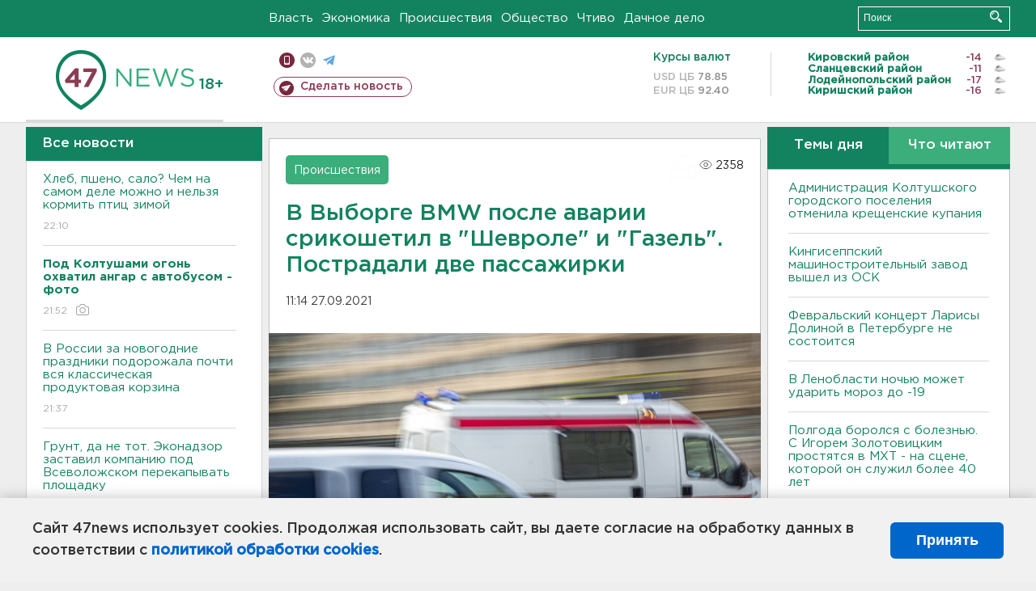

--- FILE ---
content_type: text/html; charset=UTF-8
request_url: https://47news.ru/articles/200643/
body_size: 18353
content:
<!DOCTYPE html>
<html xmlns="http://www.w3.org/1999/xhtml" prefix="og: http://ogp.me/ns#" lang="ru">
<head>
    <meta charset="UTF-8">
    <title>В Выборге BMW после аварии срикошетил в "Шевроле" и "Газель". Пострадали две пассажирки -- 27 сентября 2021 &#8250; Статьи &#8250;  47новостей из Ленинградской области</title>
    <meta name="viewport" content="width=device-width, initial-scale=1">
    <meta name="keywords" content="Ленинградская область, 47 новостей из Ленинградской области, власть, политика, бизнес, производство, общество, ЧП, происшествия, криминал, коммуникации, граница, среда обитания, досуг, культура, лесопромышленный комплекс, ЛПК Ленобласти, Северо-Европейский газопровод, СЕГ, Балтийская трубопроводная система, БТС, Бокситогорский район, Волосовский район, Волховский район, Всеволожский район, Выборгский район, Гатчинский район, Кингисеппский район, Киришский район, Кировский район, Лодейнопольский район, Ломоносовский район, Лужский район, Подпорожский район, Приозерский район, Сланцевский район, Сосновый Бор, Тихвинский район, Тосненский район, цитата дня, глас народа, 47News, Финляндия, Выборг, Форд-Всеволожск, ЛАЭС, Финский залив, Ладожское озеро, рыбаки на льдине">
    <meta name="description" content="Авария произошла после неловкого маневра.">
    <meta name="yandex-verification" content="60f81bf0b559655a">
    <meta name="yandex-verification" content="56562c0790546cc7">
    <meta name="google-site-verification" content="TFY-D1Ff-3Ecg_ZFNht2pYlTvtBeFznqqe2IVwvvYwk">
    <meta name="version" content="1.90.6">
    <meta property="og:title" content="В Выборге BMW после аварии срикошетил в &quot;Шевроле&quot; и &quot;Газель&quot;. Пострадали две пассажирки">
    <meta property="og:type" content="article" >
    <meta property="og:url" content="https://47news.ru/articles/200643/" >
    <meta property="og:image" content="https://i.47news.ru//titles/2021/09/20210927_vh3ng1nd0ax5v8kowojw.jpg" >
    <meta property="og:site_name" content="47 Новостей Ленинградской области" >
    <meta property="og:description" content="Авария произошла после неловкого маневра." >
        <link rel="apple-touch-icon" href="https://47news.ru/frontend/favicon/apple-touch-icon.png">
    <link rel="apple-touch-icon" sizes="57x57" href="https://47news.ru/frontend/favicon/apple-touch-icon-57x57.png">
    <link rel="apple-touch-icon" sizes="60x60" href="https://47news.ru/frontend/favicon/apple-touch-icon-60x60.png">
    <link rel="apple-touch-icon" sizes="72x72" href="https://47news.ru/frontend/favicon/apple-touch-icon-72x72.png">
    <link rel="apple-touch-icon" sizes="76x76" href="https://47news.ru/frontend/favicon/apple-touch-icon-76x76.png">
    <link rel="apple-touch-icon" sizes="114x114" href="https://47news.ru/frontend/favicon/apple-touch-icon-114x114.png">
    <link rel="apple-touch-icon" sizes="180x180" href="https://47news.ru/frontend/favicon/apple-touch-icon-180x180.png">
    <link rel="icon" type="image/png" sizes="16x16" href="https://47news.ru/frontend/favicon/favicon-16x16.png">
    <link rel="icon" type="image/png" sizes="32x32" href="https://47news.ru/frontend/favicon/favicon-32x32.png">
    <link rel="icon" type="image/png" sizes="192x192" href="https://47news.ru/frontend/favicon/android-chrome-192x192.png">
    <link rel="manifest" href="https://47news.ru/frontend/favicon/site.webmanifest">
    <link rel="mask-icon" href="https://47news.ru/frontend/favicon/safari-pinned-tab.svg" color="#1f9c75">
    <link rel="shortcut icon" href="https://47news.ru/frontend/favicon/favicon.ico">
    <meta name="msapplication-TileColor" content="#00aba9">
    <meta name="msapplication-TileImage" content="https://47news.ru/frontend/favicon/mstile-144x144.png">
    <meta name="msapplication-config" content="https://47news.ru/frontend/favicon/browserconfig.xml">
    <meta name="theme-color" content="#ffffff">
    <script>
        var timerMainBannerId = 0;
        var fqdn = '47news.ru';
        var scheme = 'https://';
        var domain_assets = 'https://47news.ru';
    </script>
            <!-- Yandex.Metrika counter -->
    <script>
        (function(m,e,t,r,i,k,a){ m[i]=m[i]||function() { (m[i].a=m[i].a||[]).push(arguments) };
            m[i].l=1*new Date();k=e.createElement(t),a=e.getElementsByTagName(t)[0],k.async=1,k.src=r,a.parentNode.insertBefore(k,a)})
        (window, document, "script", "https://mc.yandex.ru/metrika/tag.js", "ym");
        ym(5777860, "init", {
            clickmap:true,
            trackLinks:true,
            accurateTrackBounce:true,
            webvisor:true
        });
    </script>
    <noscript><div><img src="https://mc.yandex.ru/watch/5777860" style="position:absolute; left:-9999px;" alt=""></div></noscript>
    <!-- /Yandex.Metrika counter -->
    <!-- Adfox bidding -->
<script async src="https://yandex.ru/ads/system/header-bidding.js"></script>
    <script src="/frontend/adfox/adfox_bidding_main.js"></script>
<!-- Yandex Native Ads -->
<script>window.yaContextCb = window.yaContextCb || []</script>
<script src="https://yandex.ru/ads/system/context.js" async></script>
<!-- Adfox: END -->
                <script async src="https://widget.sparrow.ru/js/embed.js" data-comment="traffic exchange network script: sparrow"></script>
    <script async src="https://cdn.tds.bid/bid.js" type="text/javascript"></script>
    <link href="/frontend/css/style.css" rel="stylesheet" type="text/css" >
    <link href="/frontend/fonts.css" rel="stylesheet" type="text/css" >
            <script src="https://47news.ru/frontend/js.jquery/jquery-1.12.4.min.js"></script>
        <script src="https://47news.ru/frontend/js.jquery/jquery.form.4.2.2.js"></script>
        <script src="https://47news.ru/frontend/js.jquery/jquery.mousewheel.js"></script>
        <script src="https://47news.ru/frontend/js.jquery/jquery.jscrollpane.min.js"></script>
        <link rel="stylesheet" href="https://47news.ru/frontend/js.jquery/jquery.jscrollpane.css" type="text/css">
        <script src="https://47news.ru/frontend/js.jquery/jquery.waitforimages.min.js"></script>
        <script src="/frontend/js.jquery/jquery.cookie.js"></script>
    <script>
        var GLOBAL_FEATURE_GREENHEAD_SCROLLABLE =  true ;
        var GLOBAL_FEATURE_BANNERHEIGHT_701 = 250;
    </script>
        <script src="/frontend/js.jquery/jquery.paginator.js?v=1.90.6"></script>
    <script src="/frontend/js/core.js?v=1.90.6"></script>
    <script src="/frontend/js/scripts.desktop.js?v=1.90.6"></script>
                    <link rel="stylesheet" href="/frontend/js.jquery/jquery.fancybox.min.css" type="text/css" >
        <script src="/frontend/js.jquery/jquery.fancybox.min.js"></script>
    <script id="greenswitcher">
        $(function(){
            $("#greenhead .district > span > a").on("click", function(){
                $("#greenhead .district .list").toggle();
            });
            $("#header, #content").on("click", function(){
                $("#greenhead .district .list").hide();
            });
        });
    </script>
</head>
<body>
<style>
    .cookie-consent {
        position: fixed;
        bottom: 0;
        left: 0;
        right: 0;
        background: #f1f1f1;
        padding: 25px 40px;
        box-shadow: 0 -2px 15px rgba(0,0,0,0.2);
        display: none;
        justify-content: space-between;
        align-items: center;
        z-index: 1000;
        min-height: 90px;
        box-sizing: border-box;
    }
    .cookie-consent-text {
        margin-right: 30px;
        font-size: 18px;
        line-height: 1.5;
        color: #333;
        flex-grow: 1;
    }
    .cookie-consent-link {
        color: #0066cc;
        text-decoration: none;
        font-weight: bold;
        white-space: nowrap;
    }
    .cookie-consent-link:hover {
        text-decoration: underline;
    }
    .cookie-consent-button {
        background: #0066cc;
        color: white;
        border: none;
        padding: 12px 24px;
        border-radius: 6px;
        cursor: pointer;
        font-size: 18px;
        font-weight: bold;
        min-width: 140px;
        transition: background 0.3s;
    }
    .cookie-consent-button:hover {
        background: #004d99;
    }
    @media (max-width: 768px) {
        .cookie-consent {
            flex-direction: column;
            padding: 20px;
            text-align: center;
        }
        .cookie-consent-text {
            margin-right: 0;
            margin-bottom: 20px;
        }
    }
</style>
<div class="cookie-consent" id="cookieConsent">
    <div class="cookie-consent-text">
        Сайт 47news использует cookies. Продолжая использовать сайт, вы даете согласие на обработку данных в соответствии с <a href="/pages/16/" class="cookie-consent-link">политикой обработки cookies</a>.
    </div>
    <button class="cookie-consent-button" id="cookieAcceptButton">Принять</button>
</div>
<script>
    document.addEventListener('DOMContentLoaded', function() {
        let cookieConsent = document.getElementById('cookieConsent');
        let acceptButton = document.getElementById('cookieAcceptButton');
        // Упрощенная проверка cookies без проблемных regexp
        function checkCookie() {
            let cookies = document.cookie.split(';');
            for(let i = 0; i < cookies.length; i++) {
                let cookie = cookies[i].trim();
                if(cookie.indexOf('cookieConsentAccepted=') === 0) {
                    return true;
                }
            }
            return false;
        }
        if(!checkCookie()) {
            console.log('consent display');
            cookieConsent.style.display = 'flex';
        }
        // Установка cookie на 6 месяцев
        function setConsentCookie() {
            let date = new Date();
            date.setMonth(date.getMonth() + 6);
            document.cookie = 'cookieConsentAccepted=true; expires=' + date.toUTCString() + '; path=/';
        }
        acceptButton.addEventListener('click', function() {
            console.log('set cookie');
            setConsentCookie();
            cookieConsent.style.display = 'none';
        });
    });
</script>
    <div
            class="abstract_banner topbanner_over_maindiv"
            data-adplace="place_701"
            data-comment="Панорама"
            style="max-height: 250px; ">
        <!--AdFox START-->
<!--47news.ru-->
<!--Площадка: 47news.ru / * / *-->
<!--Тип баннера: Панорама-->
<!--Расположение: верх страницы-->
<div id="adfox_head"></div>
<script>
    window.yaContextCb.push(()=>{
        Ya.adfoxCode.create({
            ownerId: 213964,
            containerId: 'adfox_head',
            params: {
                pp: 'g',
                ps: 'bohd',
                p2: 'fuav',
                puid1: ''
            }
        })
    })
</script>
    </div>
<div id="main">
        <div id="greenhead">
        <div class="wrapper">
                                                              <div class="menu" style="margin-left: 300px">
                <ul>
                    <li><a href="/rubrics/regime/">Власть</a></li>
                    <li><a href="/rubrics/economy/">Экономика</a></li>
                    <li><a href="/rubrics/emergency/">Происшествия</a></li>
                    <li><a href="/rubrics/society/">Общество</a></li>
                                        <li><a href="/plus/">Чтиво</a></li>                     <li><a href="/rubrics/dacha/">Дачное дело</a></li>
                                    </ul>
            </div>
            <div class="search" style="float: right">
                <form action="/search/" method="get">
                    <div class="input">
                        <input type="text" name="query" placeholder="Поиск" >
                        <button>Искать</button>
                    </div>
                </form>
            </div>
        </div>
    </div>
        <div id="header">
        <div class="wrapper">
            <div class="logo">
                <a href="/"><img src="https://47news.ru/frontend/images/logo_site.png" alt="Логотип 47 новостей"></a>
            </div>
            <div class="h18">
                <span style="vertical-align: sub; font-size: smaller">18+</span>
            </div>
            <div class="nets">
                <div class="fline">
                    <a href="https://m.47news.ru/?usemobile=1&noredir=1" class="mobile">Мобильная версия</a>
                    <a href="https://vk.com/news47rus" class="vk">вконтакте</a>
                    <a href="https://t.me/allnews47" class="tg">телеграм</a>
                                    </div>
                <div class="sline">
                    <a href="/articles/manage/" class="makenews">Сделать новость</a>
                </div>
            </div>
            <div class="currency">
                <span class="title">Курсы валют</span>
                <span class="row"><span>USD ЦБ</span> 78.85</span>
                <span class="row"><span>EUR ЦБ</span> 92.40</span>
            </div>
            <div class="weather">
                                    <ul>
                                                                                    <li>
                                    <b>Кировский район</b><span class="temp">-14</span><span class="i"><img width="15" src="https://47news.ru/frontend/images/weather/27n.png" alt="" ></span>
                                </li>
                                                                                                                <li>
                                    <b>Сланцевский район</b><span class="temp">-11</span><span class="i"><img width="15" src="https://47news.ru/frontend/images/weather/30n.png" alt="" ></span>
                                </li>
                                                                                                                <li>
                                    <b>Лодейнопольский район</b><span class="temp">-17</span><span class="i"><img width="15" src="https://47news.ru/frontend/images/weather/27n.png" alt="" ></span>
                                </li>
                                                                                                                <li>
                                    <b>Киришский район</b><span class="temp">-16</span><span class="i"><img width="15" src="https://47news.ru/frontend/images/weather/27n.png" alt="" ></span>
                                </li>
                                                                                                                                                                                                                                                                                                                                                                                                                                                                                                                                                                                                                                                                                                                                                                                                                                                                                    </ul>
                            </div>
            <div class="clearfix"></div>
        </div>
    </div>
    <div id="content">
        <div class="wrapper">
                                    <div id="leftcol">
                                <a href="/articles/"><h3 class="ghead">Все новости</h3></a>
                <ul class="newslist verticalscrollplace">
                    		<li>
		<a href="/articles/281300/">
							Хлеб, пшено, сало? Чем на самом деле можно и нельзя кормить птиц зимой
									<span class="cdate">
				22:10
											</span>
		</a>
	</li>
		<li>
		<a href="/articles/281305/">
							<b>Под Колтушами огонь охватил ангар с автобусом - фото</b>
									<span class="cdate">
				21:52
				<span class="rep_icon"><img src="https://47news.ru/frontend/images/icons/ico_photo.png"></span>							</span>
		</a>
	</li>
		<li>
		<a href="/articles/281304/">
							В России за новогодние праздники подорожала почти вся классическая продуктовая корзина 
									<span class="cdate">
				21:37
											</span>
		</a>
	</li>
		<li class="noborder">
		<a href="/articles/281303/">
							Грунт, да не тот. Эконадзор заставил компанию под Всеволожском перекапывать площадку
									<span class="cdate">
				21:16
											</span>
		</a>
	</li>
			    <div
            class="abstract_banner b-block"
            data-adplace="place_201"
            data-comment="201"
            style="max-height: 400px; max-width: 240px;">
        <!--AdFox START-->
<!--47news.ru-->
<!--Площадка: 47news.ru / * / *-->
<!--Тип баннера: 240х400 слева-1-->
<!--Расположение: слева-1-->
<div id="adfox_163422008296913012"></div>
<script>
    window.yaContextCb.push(()=>{
        Ya.adfoxCode.create({
            ownerId: 213964,
            containerId: 'adfox_163422008296913012',
            params: {
                pp: 'jzf',
                ps: 'bohd',
                p2: 'foxk',
                puid1: ''
            }
        })
    })
</script>
<!-- 47news - RU - Adblocking - 300x600 -->
<!-- Invocation banner code for the requested adslot -->
<div id='crt-1293304-1'>
<script type='text/javascript'>callAdblock('crt-1293304-1',1293304,300,600);</script>
</div>
    </div>
		<li>
		<a href="/articles/281299/">
							Ленобласть впервые провела соревнования по 3D-стрельбе из лука
									<span class="cdate">
				20:56
											</span>
		</a>
	</li>
		<li>
		<a href="/articles/281301/">
							В России введен запрет на автопродление подписки без согласия. Как он будет работать
									<span class="cdate">
				20:24
											</span>
		</a>
	</li>
		<li>
		<a href="/articles/281298/">
							Жительница Приозерска проведет 8 лет в колонии за сбыт наркотиков
									<span class="cdate">
				20:01
											</span>
		</a>
	</li>
		<li>
		<a href="/articles/281297/">
							"Поехала навестить больную мать". На Украине задержали директора школы в Ялте
									<span class="cdate">
				19:36
											</span>
		</a>
	</li>
		<li>
		<a href="/articles/281296/">
							Пять техникумов в Ленобласти получили по 20 миллионов на ремонт
									<span class="cdate">
				19:30
											</span>
		</a>
	</li>
		<li>
		<a href="/articles/281295/">
							В Петербурге огласили приговор за убийство школьницы. Виновный уже осужден за расправу над женой и сыном
									<span class="cdate">
				19:04
											</span>
		</a>
	</li>
		<li>
		<a href="/articles/281292/">
							Отец из Кингисеппского района осужден за неуплату алиментов
									<span class="cdate">
				18:49
											</span>
		</a>
	</li>
		<li>
		<a href="/articles/281293/">
							Аудитория мессенджера Max достигла 85 миллионов
									<span class="cdate">
				18:35
											</span>
		</a>
	</li>
		<li>
		<a href="/articles/281294/">
							СМИ: США приостановят выдачу иммиграционных виз для граждан ряда стран, в том числе и России
									<span class="cdate">
				18:17
											</span>
		</a>
	</li>
		<li>
		<a href="/articles/281290/">
							Аукцион выиграли, деньги не заплатили. Работы на Ладожском озере и Ганнибаловке признали нелегальными
									<span class="cdate">
				17:55
											</span>
		</a>
	</li>
		<li>
		<a href="/articles/281291/">
							"Терминал неисправен". В Петербурге будут судить курьера, забравшего 60 тысяч с заказов
									<span class="cdate">
				17:41
											</span>
		</a>
	</li>
		<li>
		<a href="/articles/281289/">
							<b>Женщину задержали после съемки охраняемых объектов в Выборге и около. Ей за это предложили деньги</b>
									<span class="cdate">
				17:12
											</span>
		</a>
	</li>
		<li>
		<a href="/articles/281288/">
							<b>Как изменится порядок поступления в вузы в 2026 году</b>
									<span class="cdate">
				16:56
											</span>
		</a>
	</li>
		<li>
		<a href="/articles/281286/">
							В Гатчине 61-летний участник СВО спустя три года добился выплаты за ранение
									<span class="cdate">
				16:37
											</span>
		</a>
	</li>
		<li>
		<a href="/articles/281282/">
							Новый препарат для лечения рака начали применять в России
									<span class="cdate">
				16:11
				<span class="rep_icon"><img src="https://47news.ru/frontend/images/icons/ico_photo.png"></span>							</span>
		</a>
	</li>
		<li>
		<a href="/articles/281283/">
							200 тысяч пенсионерки из Волховского района нашли на счету в Екатеринбурге
									<span class="cdate">
				16:01
											</span>
		</a>
	</li>
		<li>
		<a href="/articles/281285/">
							Спецкомиссия работает в роддоме Новокузнецка, где погибли младенцы. На Симферополь тоже смотрят
									<span class="cdate">
				15:51
											</span>
		</a>
	</li>
		<li>
		<a href="/articles/281284/">
							<b>Опередить Россию: Трамп объяснил, зачем США нужна Гренландия и кто должен возглавить процесс присоединения</b>
									<span class="cdate">
				15:34
											</span>
		</a>
	</li>
		<li>
		<a href="/articles/281281/">
							Минобороны РФ подтвердило атаку беспилотников на танкер "Матильда" в Черном море
									<span class="cdate">
				15:09
											</span>
		</a>
	</li>
		<li>
		<a href="/articles/281280/">
							Рада продлила мобилизацию на Украине до 4 мая
									<span class="cdate">
				14:49
											</span>
		</a>
	</li>
		<li>
		<a href="/articles/281279/">
							Лавров дал "принципиальную" оценку ситуации с захватом Мадуро в Венесуэле
									<span class="cdate">
				14:28
											</span>
		</a>
	</li>
		<li>
		<a href="/articles/281278/">
							<b>Администрация Колтушского городского поселения отменила крещенские купания</b>
									<span class="cdate">
				14:10
											</span>
		</a>
	</li>
		<li>
		<a href="/articles/281277/">
							<b>Февральский концерт Ларисы Долиной в Петербурге не состоится</b>
									<span class="cdate">
				13:47
				<span class="rep_icon"><img src="https://47news.ru/frontend/images/icons/ico_photo.png"></span>							</span>
		</a>
	</li>
		<li>
		<a href="/articles/281276/">
							В Ленобласти нашли 1400 квадратов для филиала национального центра "Россия"
									<span class="cdate">
				13:39
				<span class="rep_icon"><img src="https://47news.ru/frontend/images/icons/ico_photo.png"></span>							</span>
		</a>
	</li>
		<li>
		<a href="/articles/281275/">
							<b>В Ленобласти ночью может ударить мороз до -19</b>
									<span class="cdate">
				13:25
				<span class="rep_icon"><img src="https://47news.ru/frontend/images/icons/ico_photo.png"></span>							</span>
		</a>
	</li>
		<li>
		<a href="/articles/281274/">
							Полгода боролся с болезнью. С Игорем Золотовицким простятся в МХТ - на сцене, которой он служил более 40 лет
									<span class="cdate">
				13:10
											</span>
		</a>
	</li>
		<li>
		<a href="/articles/281273/">
							<b>ИИ поймали на лжи про семейную ипотеку, здравоохранение, дороги и не только</b>
									<span class="cdate">
				12:48
											</span>
		</a>
	</li>
		<li>
		<a href="/articles/281271/">
							<b>Ваш смартфон может показывать -17, хотя на улице -7. Главный синоптик Петербурга объяснил, почему</b>
									<span class="cdate">
				12:31
											</span>
		</a>
	</li>
		<li>
		<a href="/articles/281272/">
							<b>СМИ сообщают, что Уиткофф и Кушнер снова собираются в Москву - обсуждать гарантии безопасности Украине</b>
									<span class="cdate">
				12:14
											</span>
		</a>
	</li>
		<li>
		<a href="/articles/281270/">
							<b>Кингисеппский машиностроительный завод вышел из ОСК</b>
									<span class="cdate">
				11:49
											</span>
		</a>
	</li>
		<li>
		<a href="/articles/281268/">
							<b>Спутница пьяного водителя яростно отбивала его у гаишников в Отрадном - видео</b>
									<span class="cdate">
				11:34
				<span class="rep_icon"><img src="https://47news.ru/frontend/images/icons/ico_photo.png"></span>				<span class="rep_icon"><img src="https://47news.ru/frontend/images/icons/ico_video.png"></span>			</span>
		</a>
	</li>
		<li>
		<a href="/articles/281267/">
							Человек с гвоздодерами вынес из домов в Выборге и окрестностях 650 тысяч рублей
									<span class="cdate">
				11:12
				<span class="rep_icon"><img src="https://47news.ru/frontend/images/icons/ico_photo.png"></span>				<span class="rep_icon"><img src="https://47news.ru/frontend/images/icons/ico_video.png"></span>			</span>
		</a>
	</li>
		<li>
		<a href="/articles/281266/">
							<b>Школьница из Петербурга отдала мошенникам 5 млн рублей из семейного бюджета. Курьер не сильно старше</b>
									<span class="cdate">
				10:54
				<span class="rep_icon"><img src="https://47news.ru/frontend/images/icons/ico_photo.png"></span>							</span>
		</a>
	</li>
		<li>
		<a href="/articles/281265/">
							<b>СМИ: Умер ректор Школы-студии МХАТ, актер Игорь Золотовицкий</b>
									<span class="cdate">
				10:33
											</span>
		</a>
	</li>
		<li>
		<a href="/articles/281264/">
							<b>ФСБ: Задержана россиянка, которая готовила покушение на сотрудника предприятия ОПК в Ленобласти</b>
									<span class="cdate">
				10:20
											</span>
		</a>
	</li>
		<li>
		<a href="/articles/281263/">
							Под Волховом сгорел гараж с "Ниссаном"
									<span class="cdate">
				09:59
											</span>
		</a>
	</li>
		<li>
		<a href="/articles/281262/">
							<b>По делу о гибели младенцев в Новокузнецке задержан главврач и и.о. завотделением</b>
									<span class="cdate">
				09:35
				<span class="rep_icon"><img src="https://47news.ru/frontend/images/icons/ico_photo.png"></span>							</span>
		</a>
	</li>
		<li>
		<a href="/articles/281261/">
							<b>Из горящего дома в Отрадном спасли шестерых, половина - дети</b>
									<span class="cdate">
				09:28
											</span>
		</a>
	</li>
		<li>
		<a href="/articles/281260/">
							Из-за атаки дрона в Белгородской области в автомобиле погибла женщина, водитель ранен
									<span class="cdate">
				09:17
											</span>
		</a>
	</li>
		<li>
		<a href="/articles/281259/">
							<b>Грузовой состав задерживает электрички под Лугой</b>
									<span class="cdate">
				08:56
											</span>
		</a>
	</li>
		<li>
		<a href="/articles/281258/">
							<b>Шесть детей из новокузнецкого роддома находятся в реанимации</b>
									<span class="cdate">
				08:47
											</span>
		</a>
	</li>
		<li>
		<a href="/articles/281256/">
							«Пусть новогоднее настроение продлится». Елка на Дворцовой площади в Петербурге еще постоит
									<span class="cdate">
				23:00, 13.01.2026
				<span class="rep_icon"><img src="https://47news.ru/frontend/images/icons/ico_photo.png"></span>							</span>
		</a>
	</li>
		<li>
		<a href="/articles/281255/">
							Врачи рассказали, как полчаса прогулки улучшат здоровье: от мозга до сердца
									<span class="cdate">
				22:44, 13.01.2026
											</span>
		</a>
	</li>
		<li>
		<a href="/articles/281254/">
							Казахстан подтвердил атаку БПЛА на два танкера в Черном море
									<span class="cdate">
				22:18, 13.01.2026
											</span>
		</a>
	</li>
		<li>
		<a href="/articles/281252/">
							Эффект праздников. В Петербурге и Ленобласти резко снизилось число заболевших ОРВИ и гриппом
									<span class="cdate">
				21:57, 13.01.2026
											</span>
		</a>
	</li>
		<li>
		<a href="/articles/281253/">
							Toyota и Kia зарегистрировали новые товарные знаки в России
									<span class="cdate">
				21:43, 13.01.2026
											</span>
		</a>
	</li>
		<li>
		<a href="/articles/281251/">
							Названы диагнозы новорожденных, которые скончались в роддоме Новокузнецка
									<span class="cdate">
				21:21, 13.01.2026
											</span>
		</a>
	</li>
		<li>
		<a href="/articles/281250/">
							Зачем носить зимой солнцезащитные очки, рассказали специалисты
									<span class="cdate">
				20:50, 13.01.2026
											</span>
		</a>
	</li>
		<li>
		<a href="/articles/281249/">
							Тихвинца лишили свободы на 5 лет за хранение, изготовление и сбыт оружия
									<span class="cdate">
				20:25, 13.01.2026
											</span>
		</a>
	</li>
		<li>
		<a href="/articles/281248/">
							В Петербурге арестовали обвиняемого в мошенничестве. Он обещал не уезжать из Ленобласти и вернуть полмиллиона
									<span class="cdate">
				19:58, 13.01.2026
											</span>
		</a>
	</li>
		<li>
		<a href="/articles/281247/">
							Получающие гражданство России теперь обязаны приносить присягу с 14 лет
									<span class="cdate">
				19:43, 13.01.2026
											</span>
		</a>
	</li>
		<li>
		<a href="/articles/281246/">
							Комика Гудкова оштрафовали за пародию на песню Шамана
									<span class="cdate">
				19:19, 13.01.2026
											</span>
		</a>
	</li>
		<li>
		<a href="/articles/281245/">
							Путин временно передал «дочку» Rockwool новой и малоизвестной российской компании
									<span class="cdate">
				18:55, 13.01.2026
											</span>
		</a>
	</li>
		<li>
		<a href="/articles/281243/">
							Зачем нам Старый Новый год? Меню и приметы для празднующих
									<span class="cdate">
				18:35, 13.01.2026
											</span>
		</a>
	</li>
		<li>
		<a href="/articles/281244/">
							В Ленобласти распределили субсидии на ремонт дорог на три года. Часть адресов уже известны
									<span class="cdate">
				18:13, 13.01.2026
											</span>
		</a>
	</li>
		<li>
		<a href="/articles/281242/">
							Во всеволожском садоводстве горели бытовки. Пострадал мужчина
									<span class="cdate">
				17:45, 13.01.2026
											</span>
		</a>
	</li>
		<li>
		<a href="/articles/281241/">
							<b>Застройщики согласились взяться за «заторный», но кратчайший проезд от Мурино до Бугров</b>
									<span class="cdate">
				17:30, 13.01.2026
				<span class="rep_icon"><img src="https://47news.ru/frontend/images/icons/ico_photo.png"></span>							</span>
		</a>
	</li>
		<li>
		<a href="/articles/281240/">
							В России продлили разрешение на продажу иностранных лекарств
									<span class="cdate">
				17:07, 13.01.2026
											</span>
		</a>
	</li>
		<li>
		<a href="/articles/281225/">
							Арендаторов лесов в Ленобласти оштрафовали на 30 млн рублей
									<span class="cdate">
				16:49, 13.01.2026
											</span>
		</a>
	</li>
		<li>
		<a href="/articles/281239/">
							Сотни водителей получат новогодние «письма счастья» за нарушение правил парковки во дворах Петербурга
									<span class="cdate">
				16:31, 13.01.2026
				<span class="rep_icon"><img src="https://47news.ru/frontend/images/icons/ico_photo.png"></span>							</span>
		</a>
	</li>
		<li>
		<a href="/articles/281237/">
							<b>Завтра в Ленобласти днем до -13</b>
									<span class="cdate">
				16:13, 13.01.2026
				<span class="rep_icon"><img src="https://47news.ru/frontend/images/icons/ico_photo.png"></span>							</span>
		</a>
	</li>
		<li>
		<a href="/articles/281238/">
							Женщина - в больнице после пожара в Никольском, где спасли больше 20 человек
									<span class="cdate">
				15:56, 13.01.2026
											</span>
		</a>
	</li>
		<li>
		<a href="/articles/281235/">
							<b>Ленобласть поможет Белгородчине без электричества с генераторами. Готовы принимать и людей</b>
									<span class="cdate">
				15:39, 13.01.2026
				<span class="rep_icon"><img src="https://47news.ru/frontend/images/icons/ico_photo.png"></span>							</span>
		</a>
	</li>
		<li>
		<a href="/articles/281234/">
							Кронштадтская елка стала одной из лучших в России. На самом деле - она из Ленобласти
									<span class="cdate">
				15:20, 13.01.2026
				<span class="rep_icon"><img src="https://47news.ru/frontend/images/icons/ico_photo.png"></span>							</span>
		</a>
	</li>
		<li>
		<a href="/articles/281233/">
							<b>В Колтушах залатали водопровод и ждут наполнения бассейна</b>
									<span class="cdate">
				15:02, 13.01.2026
											</span>
		</a>
	</li>
		<li>
		<a href="/articles/281232/">
							<b>Представитель Ленобласти взял 6 золотых медалей на Кубке России по спортивному ориентированию</b>
									<span class="cdate">
				14:52, 13.01.2026
				<span class="rep_icon"><img src="https://47news.ru/frontend/images/icons/ico_photo.png"></span>							</span>
		</a>
	</li>
		<li>
		<a href="/articles/281231/">
							Онлайн-сервисам запретят автоматически списывать деньги пользователей за подписки
									<span class="cdate">
				14:30, 13.01.2026
											</span>
		</a>
	</li>
		<li>
		<a href="/articles/281228/">
							Врачи из Петербурга едут в Кемеровскую область для проверки родильной службы после трагедии
									<span class="cdate">
				14:05, 13.01.2026
											</span>
		</a>
	</li>
		<li>
		<a href="/articles/281226/">
							Ленэнерго провели рейд по борьбе с нелегальным монтажом на ЛЭП. Нашли более 1000 линий связи
									<span class="cdate">
				13:45, 13.01.2026
											</span>
		</a>
	</li>
		<li>
		<a href="/articles/281221/">
							Реестр злостных неплательщиков заработал на "Госуслугах"
									<span class="cdate">
				13:23, 13.01.2026
											</span>
		</a>
	</li>
		<li>
		<a href="/articles/281224/">
							МИД России вызвал посла Польши после продления ареста петербургскому археологу
									<span class="cdate">
				13:02, 13.01.2026
				<span class="rep_icon"><img src="https://47news.ru/frontend/images/icons/ico_photo.png"></span>							</span>
		</a>
	</li>
		<li>
		<a href="/articles/281223/">
							<b>Прописка у него - городская. Бойцу СВО без ног, жилья и выплат помогут по поручению губернатора Дрозденко</b>
									<span class="cdate">
				12:42, 13.01.2026
				<span class="rep_icon"><img src="https://47news.ru/frontend/images/icons/ico_photo.png"></span>							</span>
		</a>
	</li>
		<li>
		<a href="/articles/281220/">
							<b>Матвиенко назвала "трагедией для государства" смерть 9 младенцев в роддоме в Новокузнецке</b>
									<span class="cdate">
				12:26, 13.01.2026
											</span>
		</a>
	</li>
		<li>
		<a href="/articles/281219/">
							<b>В центре Петербурга нашли хостел, где оформили регистрацию свыше 1700 иностранцев </b>
									<span class="cdate">
				12:10, 13.01.2026
								<span class="rep_icon"><img src="https://47news.ru/frontend/images/icons/ico_video.png"></span>			</span>
		</a>
	</li>
		<li>
		<a href="/articles/281215/">
							СМИ: Установлены личности всех погибших в Саратовской области, которые могли скончаться из-за угарного газа
									<span class="cdate">
				11:54, 13.01.2026
				<span class="rep_icon"><img src="https://47news.ru/frontend/images/icons/ico_photo.png"></span>							</span>
		</a>
	</li>
		<li>
		<a href="/articles/281218/">
							<b>Жителей трех населенных пунктов Ленобласти предупреждают об отключении электричества</b>
									<span class="cdate">
				11:42, 13.01.2026
											</span>
		</a>
	</li>
		<li>
		<a href="/articles/281217/">
							В Новокузнецке отстранили главврача больницы, в роддоме которой скончались 9 новорожденных. Идут проверки
									<span class="cdate">
				11:23, 13.01.2026
											</span>
		</a>
	</li>
		<li>
		<a href="/articles/281216/">
							<b>В администрации Ленобласти повышают зарплату</b>
									<span class="cdate">
				11:12, 13.01.2026
				<span class="rep_icon"><img src="https://47news.ru/frontend/images/icons/ico_photo.png"></span>							</span>
		</a>
	</li>
		<li>
		<a href="/articles/281214/">
							Холодно и облачно. Барический гребень не отпускает Ленобласть
									<span class="cdate">
				10:47, 13.01.2026
											</span>
		</a>
	</li>
		<li>
		<a href="/articles/281213/">
							<b>Под плотным снегом в Колтушах ищут большую утечку из водопровода</b>
									<span class="cdate">
				10:24, 13.01.2026
				<span class="rep_icon"><img src="https://47news.ru/frontend/images/icons/ico_photo.png"></span>							</span>
		</a>
	</li>
		<li>
		<a href="/articles/281212/">
							<b>В Новокузнецке проверяют роддом, где на праздниках скончались девять младенцев</b>
									<span class="cdate">
				10:12, 13.01.2026
											</span>
		</a>
	</li>
		<li>
		<a href="/articles/281211/">
							Жителей Белгородской области могут эвакуировать из-за серьезных перебоев со светом и теплом
									<span class="cdate">
				09:50, 13.01.2026
											</span>
		</a>
	</li>
		<li>
		<a href="/articles/281210/">
							В Петербурге мужчина колотил трубой по машине коммунальщиков
									<span class="cdate">
				09:21, 13.01.2026
											</span>
		</a>
	</li>
		<li>
		<a href="/articles/281209/">
							<b>Из полыхавшего дома в Никольском вывели более 20 человек, среди них - трое детей</b>
									<span class="cdate">
				09:06, 13.01.2026
											</span>
		</a>
	</li>
		<li>
		<a href="/articles/281208/">
							<b>Посол МИД Мирошник: За первые 11 дней нового года от ударов ВСУ погибли 45 россиян</b>
									<span class="cdate">
				08:46, 13.01.2026
											</span>
		</a>
	</li>
		<li>
		<a href="/articles/281206/">
							В конгресс США внесли законопроект об аннексии Гренландии
									<span class="cdate">
				23:22, 12.01.2026
											</span>
		</a>
	</li>
		<li>
		<a href="/articles/281204/">
							Петербуржец хвастался «Сайгой» и травматом в баре. А полиция уже искала карабин
									<span class="cdate">
				22:55, 12.01.2026
											</span>
		</a>
	</li>
		<li>
		<a href="/articles/281202/">
							Зарядка с лопатой вместо тренировки. Как убрать снег с пользой для здоровья
									<span class="cdate">
				22:09, 12.01.2026
											</span>
		</a>
	</li>
		<li>
		<a href="/articles/281201/">
							Экомилиция еще раз проверила реку Вьюн и нашла остатки нефтепродуктов
									<span class="cdate">
				21:57, 12.01.2026
				<span class="rep_icon"><img src="https://47news.ru/frontend/images/icons/ico_photo.png"></span>				<span class="rep_icon"><img src="https://47news.ru/frontend/images/icons/ico_video.png"></span>			</span>
		</a>
	</li>
		<li>
		<a href="/articles/281203/">
							Молодежная команда «Динамо-ЛО» обыграла соперников из Нижнего Новгорода
									<span class="cdate">
				21:44, 12.01.2026
											</span>
		</a>
	</li>
		<li>
		<a href="/articles/281192/">
							Иномарка, угнанная в Тосно, объявилась с угонщиком в Петербурге
									<span class="cdate">
				21:42, 12.01.2026
											</span>
		</a>
	</li>
		<li>
		<a href="/articles/281200/">
							Фото и видео: Во Всеволожске огонь испепелил дом. Хозяина осматривают медики
									<span class="cdate">
				21:14, 12.01.2026
				<span class="rep_icon"><img src="https://47news.ru/frontend/images/icons/ico_photo.png"></span>				<span class="rep_icon"><img src="https://47news.ru/frontend/images/icons/ico_video.png"></span>			</span>
		</a>
	</li>
		<li>
		<a href="/articles/281199/">
							Сложный бассейн в Кировске, за который ставили бороду, выйдет из реконструкции раньше апреля
									<span class="cdate">
				20:59, 12.01.2026
											</span>
		</a>
	</li>
		<li>
		<a href="/articles/281198/">
							<b>В Волхове тушили пожар в техникуме</b>
									<span class="cdate">
				20:34, 12.01.2026
				<span class="rep_icon"><img src="https://47news.ru/frontend/images/icons/ico_photo.png"></span>							</span>
		</a>
	</li>
		<li>
		<a href="/articles/281197/">
							Молодой иностранец получил 7,5 лет колонии за 18 ножевых в Усть-Луге
									<span class="cdate">
				20:26, 12.01.2026
											</span>
		</a>
	</li>
		<li>
		<a href="/articles/281196/">
							"Есть пять дней". Судебные приставы обозначили срок, в который Долина должна добровольно передать квартиру
									<span class="cdate">
				19:52, 12.01.2026
											</span>
		</a>
	</li>
                </ul>
                <a href="/articles/"><h3 class="ghead">Все новости</h3></a>
            </div>
            <div class="centercol">
                                                    <div class="middlecol">
                            <div
            class="abstract_banner m14 b-block"
            data-adplace="place_404"
            data-comment="404"
            style=" ">
        <!--AdFox START-->
<!--47news.ru-->
<!--Площадка: 47news.ru / * / *-->
<!--Тип баннера: 608х100 страницы шапки-->
<!--Расположение: <верх страницы>-->
<div id="adfox_150421594263481305"></div>
<script>
window.yaContextCb.push(()=>{
    window.Ya.adfoxCode.create({
        ownerId: 213964,
        containerId: 'adfox_150421594263481305',
        params: {
            pp: 'g',
            ps: 'bohd',
            p2: 'frqd'
        }
    })
});
</script>
    </div>
                                                				<div class="centerblock m20">
		<div class="article-full" id="the_article">
			<script type="application/ld+json">{"@context":"https://schema.org","@type":"NewsArticle","headline":"В Выборге BMW после аварии срикошетил в \"Шевроле\" и \"Газель\". Пострадали две пассажирки","description":"Авария произошла после неловкого маневра.","mainEntityOfPage":{"@type":"WebPage","@id":"https://47news.ru/articles/200643/"},"image":{"@type":"ImageObject","url":"https://i.47news.ru/titles/2021/09/20210927_vh3ng1nd0ax5v8kowojw.jpg","height":406,"width":606},"dateModified":"2021-09-27T11:14:00+03:00","datePublished":"2021-09-27T11:14:00+03:00","publisher":{"@type":"Organization","name":"47news.ru","logo":{"@type":"ImageObject","url":"https://47news.ru/frontend/images/logo_site.png","height":74,"width":171}}}</script>
						<div class="article-head">
				<div class="fl">
																		<span class="rubric"><a href="/rubrics/emergency/">Происшествия</a></span>
															</div>
												<div style="float: right; display: inline-block">
					<a href="/articles:print/200643/" rel="nofollow" style="display: inline-block">
						<img class="icon-printer-hover-display" src="/frontend/images/icons/printer-icon.svg" width="32" height="32" alt="">
					</a>
					<span id="article_nviews_wrapper" style="display: none; font-size: 14px">
						<svg width="16" height="16" viewBox="0 0 24 24" fill="none"><path d="M12 19C7.10988 19 3.52823 16.581 1 11.4946C3.52823 6.41901 7.10988 4 12 4C16.8901 4 20.4718 6.41901 23 11.5054C20.4718 16.581 16.8901 19 12 19Z" stroke="currentColor" stroke-linecap="round" stroke-linejoin="round"></path><circle cx="12.0938" cy="11.5" r="3.5" stroke="currentColor" stroke-linecap="round" stroke-linejoin="round"></circle></svg>
						<span id="article_nviews_data" style="vertical-align: top" title="Всего: 2357, за сутки: 1290, сегодня: 964">2357</span>
					</span>
				</div>
								<div class="clearfix-both"></div>
				<h1>В Выборге BMW после аварии срикошетил в "Шевроле" и "Газель". Пострадали две пассажирки</h1>
				<span class="cdate">11:14 27.09.2021</span>
											</div>
																													<div class="photo">
													<img src="https://i.47news.ru/titles/2021/09//20210927_vh3ng1nd0ax5v8kowojw.jpg" alt="" >													<div class="descr">
																											<a href="http://www.globallookpress.com" rel="nofollow" target="_blank">Фото: www.globallookpress.com</a>
																								</div>
											</div>
			<div class="article-text">
				<p><strong>Помощь врачей потребовалась двум девушкам из немецкой легковушки в результате ДТП в городе Выборг Ленинградской области. Авария произошла после неловкого маневра.</strong></p>
<p>Как сообщили 47news в ОГИБДД Выборгского района, около половины пятого вечера 26 сентября на Ленинградском шоссе в Выборге 26-летний водитель BMW не предоставил преимущество "Форду Куга", а затем столкнулся с "Шевроле Авео" 37-летнего мужчины и "Газелью", которой управлял 34-летний шофер.</p>
<p>В результате аварии пострадали пассажиры немецкой легковушки: девушки 21 года и 22 лет.</p>
<p>Обстоятельства произошедшего уточняются.</p>
			</div>
			<div class="clearfix"></div>
			<div class="social">
    <script src="https://yastatic.net/es5-shims/0.0.2/es5-shims.min.js"></script>
    <script src="https://yastatic.net/share2/share.js"></script>
    <div class="ya-share2" data-curtain data-services="vkontakte,odnoklassniki,lj,telegram"></div> </div>
			<div class="clearfix-both"></div>
			<p class="text-after-article text-after-article-mobile">
				Чтобы первыми узнавать о главных событиях в Ленинградской области - подписывайтесь на <a href="https://telegram.me/allnews47" rel="nofollow" target="_blank">канал 47news в Telegram</a>
							</p>
							<div class="article-hint">
					Увидели опечатку? Сообщите через форму <a href="/articles/manage/?type=error&article=200643">обратной связи</a>.
				</div>
					</div>
	</div>
	    <div
            class="abstract_banner m20 b-block"
            data-adplace="place_501"
            data-comment="501"
            style=" ">
        <!--AdFox START-->
<!--47news.ru-->
<!--Площадка: 47news.ru / все страницы сайта / 608х300 над комментариями-->
<!--Категория: <не задана>-->
<!--Тип баннера: 608х300 над комментариями-->
<div id="adfox_152648188356744851"></div>
<script>
window.yaContextCb.push(()=>{
    window.Ya.adfoxCode.create({
        ownerId: 213964,
        containerId: 'adfox_152648188356744851',
        params: {
            p1: 'bxkzu',
            p2: 'fqcz',
            puid1: ''
        }
    })
});
</script>
<!-- 47news - RU - Adblocking - 600x300 -->
<!-- Invocation banner code for the requested adslot -->
<div id='crt-1293305'>
	<script type='text/javascript'>callAdblock('crt-1293305',1293305,600,300);</script>
</div>
    </div>
							    <!-- Traffic exchange network widget: sparrow -->
    <script data-key="985aa1446eb4cea7337698995d7b45d1" data-comment="sparrow recommendation widget (desktop)">
        (function(w, a) {
            (w[a] = w[a] || []).push( {
                'script_key': '985aa1446eb4cea7337698995d7b45d1',
                'settings': {
                    'sid': 54801
                }
            });
            if(window['_Sparrow_embed']) {
                window['_Sparrow_embed'].initWidgets();
            }
        })(window, '_sparrow_widgets');
    </script>
<!-- Traffic exchange network widget: end -->
        <div id="pvw-id" data-comment="TDS recommendation widget (desktop)">
        <script>
            if (window.defineRecWidget){
                window.defineRecWidget({
                    containerId: "pvw-id",
                    plId: "6167",
                    prId: "6167-76",
                    product: "wpvw",
                })
            }else{
                window.recWait = window.recWait || [];
                window.recWait.push({
                    containerId: "pvw-id",
                    plId: "6167",
                    prId: "6167-76",
                    product: "wpvw",
                })
            }
        </script>
    </div>
		<!-- Yandex Native Ads C-A-63504-25 -->
<div id="id-C-A-63504-25" data-comment="yandex recomendations"></div>
<script>
    window.yaContextCb.push(()=>{
        Ya.Context.AdvManager.renderWidget({
            renderTo: 'id-C-A-63504-25',
            blockId: 'C-A-63504-25'
        })
    });
</script>
<!-- end: Yandex Native Ads C-A-63504-25 -->
	    <script>
    document.addEventListener('DOMContentLoaded', function() {
        const today = new Date().toJSON().slice(0,10).replace(/-/g,''); // ГГГГММДД
        const item_id = 200643;
        const item_type = 'article';
        const cookie_name = 'article[200643]';
        let is_visited = localStorage.getItem(cookie_name);
        let show_nviews_eye =  true ;
        if (is_visited !== today) {
            is_visited = null;
        }
        // Создаем данные для отправки
        const formData = new FormData();
        formData.append('id', item_id);
        formData.append('item_type', item_type);
        formData.append('cookie_name', cookie_name);
        formData.append('is_visited', (is_visited === null) ? 0 : 1);
        // Выполняем запрос
        fetch('/who/collect/', {
            method: 'POST',
            /* этот заголовок нужен потому что в index.php обработчик определяется по заголовку */
            headers: {
                'X-Requested-With': 'XMLHttpRequest'
            },
            body: formData
        })
            .then(response => {
                if (!response.ok) {
                    throw new Error(`HTTP error! status: ${ response.status }`);
                }
                return response.json();
            })
            .then(response => {
                if (response.status === 'install') {
                    localStorage.setItem(cookie_name, today);
                    console.log('First unique visit, localStorage value installed');
                } else if (response.status === 'visit') {
                    console.log('Non-unique visit, tracked');
                } else {
                    console.log('Error, response is: ', response);
                }
                // обновление глазика
                if (show_nviews_eye && response.nviews) {
                    const articleNviewsData = document.getElementById('article_nviews_data');
                    if (articleNviewsData) {
                        articleNviewsData.textContent = response.nviews;
                        articleNviewsData.setAttribute('title', `Всего: ${ response.nviews }, за сутки: ${ response.nviews_day }, сегодня: ${ response.nviews_today }`);
                    }
                    const articleNviewsWrapper = document.getElementById('article_nviews_wrapper');
                    if (articleNviewsWrapper) {
                        articleNviewsWrapper.style.display = 'inline-block';
                    }
                }
            })
            .catch(error => {
                console.error('Error fetching data:', error);
            });
    });
</script>
                            <div
            class="abstract_banner m20 b-block"
            data-adplace="place_403"
            data-comment="403"
            style=" ">
        <!--AdFox START-->
<!--47news.ru-->
<!--Площадка: 47news.ru / * / *-->
<!--Тип баннера: Перетяжка 100%-->
<!--Расположение: <низ страницы>-->
<div id="adfox_149191617258147182"></div>
<script>
window.yaContextCb.push(()=>{
    window.Ya.adfoxCode.create({
        ownerId: 213964,
        containerId: 'adfox_149191617258147182',
        params: {
            pp: 'i',
            ps: 'bohd',
            p2: 'y'
        }
    })
});
</script>
<!-- 47news - RU - Adblocking - 600x300 -->
<!-- Invocation banner code for the requested adslot -->
<div id='crt-1293305-1'>
	<script type='text/javascript'>callAdblock('crt-1293305-1',1293305,600,300);</script>
</div>
    </div>
                    </div>
                    <div class="rightcol">
                        <section>
                            <div class="greenswitcher">
    <div class="greenswitch">
        <ul>
            <li class="selected"><a href="javascript:void(0);" data-rel="themes-list">Темы дня</a></li>
            <li><a href="javascript:void(0);" data-rel="read-list">Что читают</a></li>
        </ul>
    </div>
    <ul class="themes-list" id="gswitcher">
                    <li><a href="/articles/281278/">Администрация Колтушского городского поселения отменила крещенские купания</a></li>
                    <li><a href="/articles/281270/">Кингисеппский машиностроительный завод вышел из ОСК</a></li>
                    <li><a href="/articles/281277/">Февральский концерт Ларисы Долиной в Петербурге не состоится</a></li>
                    <li><a href="/articles/281275/">В Ленобласти ночью может ударить мороз до -19</a></li>
                    <li><a href="/articles/281274/">Полгода боролся с болезнью. С Игорем Золотовицким простятся в МХТ - на сцене, которой он служил более 40 лет</a></li>
                    <li><a href="/articles/281264/">ФСБ: Задержана россиянка, которая готовила покушение на сотрудника предприятия ОПК в Ленобласти</a></li>
                    <li><a href="/articles/278559/">Кешбэк до Нового года. Как жители Ленобласти могут сэкономить на каждом проезде</a></li>
                    </ul>
    <ul id="themes-list" style="display: none;">
                    <li><a href="/articles/281278/">Администрация Колтушского городского поселения отменила крещенские купания</a></li>
                    <li><a href="/articles/281270/">Кингисеппский машиностроительный завод вышел из ОСК</a></li>
                    <li><a href="/articles/281277/">Февральский концерт Ларисы Долиной в Петербурге не состоится</a></li>
                    <li><a href="/articles/281275/">В Ленобласти ночью может ударить мороз до -19</a></li>
                    <li><a href="/articles/281274/">Полгода боролся с болезнью. С Игорем Золотовицким простятся в МХТ - на сцене, которой он служил более 40 лет</a></li>
                    <li><a href="/articles/281264/">ФСБ: Задержана россиянка, которая готовила покушение на сотрудника предприятия ОПК в Ленобласти</a></li>
                    <li><a href="/articles/278559/">Кешбэк до Нового года. Как жители Ленобласти могут сэкономить на каждом проезде</a></li>
                    </ul>
    <ul id="read-list" style="display: none;">
                    <li><a href="/articles/281273/">ИИ поймали на лжи про семейную ипотеку, здравоохранение, дороги и не только</a></li>
                    <li><a href="/articles/281270/">Кингисеппский машиностроительный завод вышел из ОСК</a></li>
                    <li><a href="/articles/281264/">ФСБ: Задержана россиянка, которая готовила покушение на сотрудника предприятия ОПК в Ленобласти</a></li>
                    <li><a href="/articles/281287/">Строили магазин, получилась «РОССИЯ». У каких семей Ленобласть купила культуру</a></li>
                    <li><a href="/articles/281257/">А как еще идти на селе в школу. Путь детей в Яльгелево, что бы ни случилось</a></li>
                    <li><a href="/articles/281268/">Спутница пьяного водителя яростно отбивала его у гаишников в Отрадном - видео</a></li>
                    </ul>
    <script >
        $(function() {
            $(document).on("click", ".greenswitcher .greenswitch li a", function() {
                $(".greenswitcher .greenswitch li").removeClass("selected");
                $(this).closest("li").addClass("selected");
                var id = $(this).data("rel");
                $(".greenswitcher #gswitcher").attr("class", id).html($(".greenswitcher #" + id).html());
            });
        });
    </script>
</div>
                         </section>
                            <div
            class="abstract_banner b-block"
            data-adplace="place_301"
            data-comment="301"
            style="max-height: 400px; max-width: 240px;">
        <!--AdFox START-->
<!--47news.ru-->
<!--Площадка: 47news.ru / * / *-->
<!--Тип баннера: 240х400 справа-1-->
<!--Расположение: справа-1-->
<div id="adfox_14919158986944"></div>
<script>
window.yaContextCb.push(()=>{
    window.Ya.adfoxCode.create({
        ownerId: 213964,
        containerId: 'adfox_14919158986944',
        params: {
            pp: 'jzc',
            ps: 'bohd',
            p2: 'foxg'
        }
    })
});
</script>
<!-- 47news - RU - Adblocking - 300x600 -->
<!-- Invocation banner code for the requested adslot -->
<div id='crt-1293304'>
<script type='text/javascript'>callAdblock('crt-1293304',1293304,300,600);</script>
</div>
    </div>
                            <div
            class="abstract_banner b-block"
            data-adplace="place_304"
            data-comment="304"
            style="max-height: 600px; max-width: 300px;">
        <!--AdFox START-->
<!--47news.ru-->
<!--Площадка: 47news.ru / * / *-->
<!--Тип баннера: 240х400 справа-2-->
<!--Расположение: справа-2-->
<div id="adfox_side2"></div>
<script>
window.yaContextCb.push(()=>{
    window.Ya.adfoxCode.create({
        ownerId: 213964,
        containerId: 'adfox_side2',
        params: {
            pp: 'jzd',
            ps: 'bohd',
            p2: 'foxi'
        }
    })
});
</script>
    </div>
                            <div
            class="abstract_banner b-block"
            data-adplace="place_302"
            data-comment="302"
            style="max-height: 600px; max-width: 300px;">
        <!--AdFox START-->
<!--47news.ru-->
<!--Площадка: 47news.ru / * / *-->
<!--Тип баннера: 240х400 справа-3-->
<!--Расположение: справа-3-->
<div id="adfox_163421933128067989"></div>
<script>
    window.yaContextCb.push(()=>{
        Ya.adfoxCode.create({
            ownerId: 213964,
            containerId: 'adfox_163421933128067989',
            params: {
                pp: 'jze',
                ps: 'bohd',
                p2: 'foxj',
                puid1: ''
            }
        })
    })
</script>
    </div>
                            <div
            class="abstract_banner b-block"
            data-adplace="place_303"
            data-comment="303"
            style=" ">
        <!--AdFox START-->
<!--47news.ru-->
<!--Площадка: 47news.ru / * / *-->
<!--Тип баннера: 240х400 справа-4-->
<!--Расположение: справа-4-->
<div id="adfox_149450186814379028"></div>
<script>
    window.yaContextCb.push(()=>{
        Ya.adfoxCode.create({
            ownerId: 213964,
            containerId: 'adfox_149450186814379028',
            params: {
                pp: 'bteq',
                ps: 'bohd',
                p2: 'hjpr',
                puid1: ''
            }
        })
    })
</script>
    </div>
                    </div>
                    <div class="clearfix"></div>
                            </div>
        </div>
    </div>
    <div id="footer">
        <div class="wrapper">
            <div class="content" style="margin-left: 150px">
                <div class="b">
                    <ul class="links">
                        <li>
                            <a href="/pages/1/">О сайте</a>
                        </li>
                        <li>
                            <a href="/pages/3/">Контакты</a>
                        </li>
                        <li class="last">
                            <a href="/pages/2/">Реклама</a>
                        </li>
                        <li style="display: block"><br></li>
                        <li>
                            <a href="/pages/8/">Политика конфиденциальности</a>
                        </li>
                        <li>
                            <a href="/pages/11/">Политика обработки персональных данных</a>
                        </li>
                        <li>
                            <a href="/pages/16/">Политика использования cookie-файлов</a>
                        </li>
                    </ul>
                    <div class="cnt">
                            <!--LiveInternet counter-->
    <script>
        new Image().src = "//counter.yadro.ru/hit?r"+
            escape(document.referrer)+((typeof(screen)=="undefined")?"":
                ";s"+screen.width+"*"+screen.height+"*"+(screen.colorDepth?
                    screen.colorDepth:screen.pixelDepth))+";u"+escape(document.URL)+
            ";h"+escape(document.title.substring(0,150))+";"+Math.random();</script>
    <!--/LiveInternet-->
    <!--LiveInternet logo-->
    <a href="//www.liveinternet.ru/click" target="_blank"><img src="//counter.yadro.ru/logo?44.3" title="LiveInternet" alt="" border="0" width="31" height="31"></a>
    <!--/LiveInternet-->
    <!-- Rating@Mail.ru counter -->
    <script>
        var _tmr = window._tmr || (window._tmr = []);
        _tmr.push({ id: "1058438", type: "pageView", start: (new Date()).getTime() });
        (function (d, w, id) {
            if (d.getElementById(id)) return;
            var ts = d.createElement("script"); ts.type = "text/javascript"; ts.async = true; ts.id = id;
            ts.src = "https://top-fwz1.mail.ru/js/code.js";
            var f = function () { var s = d.getElementsByTagName("script")[0]; s.parentNode.insertBefore(ts, s); };
            if (w.opera == "[object Opera]") { d.addEventListener("DOMContentLoaded", f, false); } else { f(); }
        })(document, window, "topmailru-code");
    </script>
    <noscript><div><img src="https://top-fwz1.mail.ru/counter?id=1058438;js=na" style="border:0;position:absolute;left:-9999px;" alt="Top.Mail.Ru"></div></noscript>
    <!-- //Rating@Mail.ru counter -->
    <!-- Rating@Mail.ru logo -->
    <a href="https://top.mail.ru/jump?from=1058438"><img src="https://top-fwz1.mail.ru/counter?id=1058438;t=487;l=1" style="border:0;" height="31" width="88" alt="Top.Mail.Ru"></a>
    <!-- //Rating@Mail.ru logo -->
    <!-- Top100 (Kraken) Widget -->
    <span id="top100_widget"></span>
    <!-- END Top100 (Kraken) Widget -->
    <!-- Top100 (Kraken) Counter -->
    <script>
        (function (w, d, c) {
            (w[c] = w[c] || []).push(function() { var options = { project: 895050, element: 'top100_widget', }; try { w.top100Counter = new top100(options); } catch(e) { } });
            var n = d.getElementsByTagName("script")[0], s = d.createElement("script"), f = function () { n.parentNode.insertBefore(s, n); };
            s.type = "text/javascript"; s.async = true; s.src = (d.location.protocol == "https:" ? "https:" : "http:") + "//st.top100.ru/top100/top100.js";
            if (w.opera == "[object Opera]") { d.addEventListener("DOMContentLoaded", f, false); } else { f(); }
        })(window, document, "_top100q");
    </script>
    <noscript>
        <img src="//counter.rambler.ru/top100.cnt?pid=895050" alt="Топ-100">
    </noscript>
    <!-- END Top100 (Kraken) Counter -->
                    </div>
                    <div class="f-menu">
                        <ul>
                            <li><a class="f18">Вконтакте</a></li>
                            <li><a target="_blank" href="https://vk.com/news47rus" class="vk">Вконтакте</a></li>
                            <li><a target="_blank" href="https://t.me/allnews47" class="tg">Telegram</a></li>
                        </ul>
                        <div class="clearfix"></div>
                    </div>
                </div>
                <div class="rtext" >
                    &copy;&#160;<a href="https://47news.ru">47 новостей (47 news)</a> 2005&mdash;2026&nbsp;г.<br >
                    Свидетельство о регистрации СМИ <nobr>Эл № ФС 77-39848</nobr>, выдано Федеральной службой по надзору в сфере связи, информационных технологий и массовых коммуникаций (Роскомнадзор) от <nobr>18 мая 2010г.</nobr><br >
                    <span>При использовании материалов гиперссылка обязательна.<br ></span>
                </div>
                <div class="clearfix"></div>
                <div class="text"><br>
                    47news.ru — независимое интернет-издание, направленное на всестороннее освещение политической и общественной жизни в Ленинградской области, экономической и инвестиционной активности в регионе.
                    Создатели рассчитывают, что «47 новостей» станет популярной и конструктивной площадкой для свободного обсуждения событий, которые происходят в 47-м регионе России.                 </div>
                <div class="clearfix"></div>
            </div>
        </div>
    </div>
</div>
<button id="scroll_up_button" title="Наверх"></button>
</body>
</html>
<!-- Consumed memory: 0 bytes, SQL query count: 5, SQL time 0.000782 sec, Total time: 0 sec. -->


--- FILE ---
content_type: text/html; charset=UTF-8
request_url: https://47news.ru/who/collect/
body_size: 226
content:
{"status":"install","message":"","id":"200643","unique":0,"recordVisitInMemoryCache":true,"updateArticleStats":true,"nviews":2358,"nviews_day":1290,"nviews_today":964,"recordVisitUnique":true}